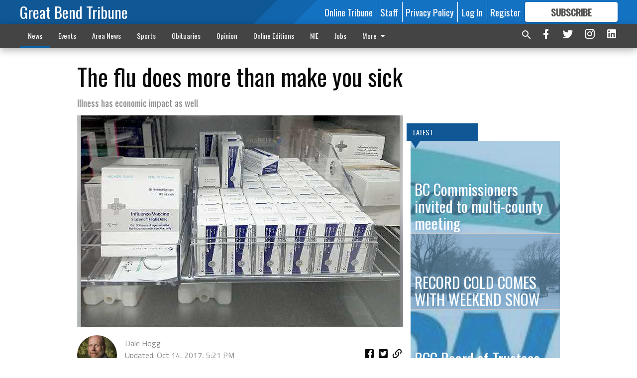

--- FILE ---
content_type: text/html; charset=utf-8
request_url: https://www.gbtribune.com/news/local-news/the-flu-does-more-than-make-you-sick/?offset=1
body_size: 14388
content:




<div data-ajax-content-page-boundary>
    <div class="anvil-padding-bottom">
        
            
                
                    

<span data-page-tracker
      data-page-tracker-url="/news/local-news/bc-commissioners-invited-to-multi-county-meeting/"
      data-page-tracker-title="BC Commissioners invited to multi-county meeting"
      data-page-tracker-pk="199450"
      data-page-tracker-analytics-payload="{&quot;view_data&quot;:{&quot;views_remaining&quot;:&quot;2&quot;},&quot;page_meta&quot;:{&quot;section&quot;:&quot;/news/local-news/&quot;,&quot;behind_paywall&quot;:true,&quot;page_id&quot;:199450,&quot;page_created_at&quot;:&quot;2026-01-27 16:25:13.432478+00:00&quot;,&quot;page_created_age&quot;:76016,&quot;page_created_at_pretty&quot;:&quot;January 27, 2026&quot;,&quot;page_updated_at&quot;:&quot;2026-01-27 16:25:12.902000+00:00&quot;,&quot;page_updated_age&quot;:76017,&quot;tags&quot;:[],&quot;page_type&quot;:&quot;Article page&quot;,&quot;author&quot;:null,&quot;content_blocks&quot;:[&quot;Paragraph&quot;],&quot;page_publication&quot;:null,&quot;character_count&quot;:1049,&quot;word_count&quot;:165,&quot;paragraph_count&quot;:4,&quot;page_title&quot;:&quot;BC Commissioners invited to multi-county meeting&quot;}}"
>



<article class="anvil-article anvil-article--style--1" data-ajax-content-page-boundary>
    <header class="row expanded">
        <div class="column small-12 medium-10 medium-text-left">
            <div class="anvil-article__title">
                BC Commissioners invited to multi-county meeting
            </div>
            
        </div>
    </header>
    <div class="row expanded">
        <div class="column">
            <figure class="row expanded column no-margin">
                <div class="anvil-images__image-container">

                    
                    
                    
                    

                    
                    

                    
                    

                    <picture class="anvil-images__image anvil-images__image--multiple-source anvil-images__image--main-article">
                        <source media="(max-width: 768px)" srcset="https://gbtribune.cdn-anvilcms.net/media/images/2026/01/27/images/barton_county_logo.max-752x423.jpg 1x, https://gbtribune.cdn-anvilcms.net/media/images/2026/01/27/images/barton_county_logo.max-1504x846.jpg 2x">
                        <source media="(max-width: 1024px)" srcset="https://gbtribune.cdn-anvilcms.net/media/images/2026/01/27/images/barton_county_logo.max-656x369.jpg 1x, https://gbtribune.cdn-anvilcms.net/media/images/2026/01/27/images/barton_county_logo.max-1312x738.jpg 2x">
                        <img src="https://gbtribune.cdn-anvilcms.net/media/images/2026/01/27/images/barton_county_logo.max-1200x675.jpg" srcset="https://gbtribune.cdn-anvilcms.net/media/images/2026/01/27/images/barton_county_logo.max-1200x675.jpg 1x, https://gbtribune.cdn-anvilcms.net/media/images/2026/01/27/images/barton_county_logo.max-2400x1350.jpg 2x" class="anvil-images__image--shadow">
                    </picture>

                    
                    
                    <img src="https://gbtribune.cdn-anvilcms.net/media/images/2026/01/27/images/barton_county_logo.max-752x423.jpg" alt="barton county logo" class="anvil-images__background--glass"/>
                </div>
                
            </figure>
            <div class="anvil-article__stream-wrapper">
                <div class="row expanded">
                    <div class="column small-12 medium-8">
                        
<span data-component="Byline"
      data-prop-author-name=""
      data-prop-published-date="2026-01-27T10:25:13.432478-06:00"
      data-prop-updated-date="2026-01-27T10:25:12.902000-06:00"
      data-prop-publication=""
      data-prop-profile-picture=""
      data-prop-profile-picture-style="circle"
      data-prop-author-page-url=""
      data-prop-twitter-handle=""
      data-prop-sass-prefix="style--1"
>
</span>

                    </div>
                    <div class="column small-12 medium-4 align-middle">
                        
<div data-component="ShareButtons"
     data-prop-url="https://www.gbtribune.com/news/local-news/bc-commissioners-invited-to-multi-county-meeting/"
     data-prop-sass-prefix="style--1"
     data-prop-show-facebook="true"
     data-prop-show-twitter="true">
</div>

                    </div>
                </div>
            </div>
            
            <div class="row expanded">
                <div class="column anvil-padding-bottom">
                    <div class="anvil-article__body">
                        
                        <div id="articleBody199450">
                            
                                <div class="anvil-article__stream-wrapper">
                                    <div>
                                        NESS COUNTY — Members of the Barton County Commission have been invited to a special multi-county quarterly meeting slated for Wednesday evening at the Ness County Courthouse.
                                    </div>
                                    


<span data-paywall-config='{&quot;views&quot;:{&quot;remaining&quot;:2,&quot;total&quot;:3},&quot;registration_wall_enabled&quot;:true,&quot;user_has_online_circulation_subscription&quot;:false}'>
</span>
<div id="paywall-card" class="row expanded column" data-page="199450">
    <section class="anvil-paywall-hit anvil-paywall-hit--style--1">
        <div data-component="Paywall"
             data-n-prop-page-pk="199450"
             data-prop-page-url="https://www.gbtribune.com/news/local-news/bc-commissioners-invited-to-multi-county-meeting/"
             data-prop-block-regwall="false"
             data-prop-page-ajax-url="https://www.gbtribune.com/news/local-news/the-flu-does-more-than-make-you-sick/?offset=1&create_license=true"
             data-prop-privacy-policy-url="https://www.gbtribune.com/privacy-policy/"
             data-prop-terms-of-use-url="https://www.gbtribune.com/terms-of-service/"
        ></div>
    </section>
</div>

                                </div>
                            
                        </div>
                    </div>
                </div>
            </div>
        </div>
        <div class="column content--rigid">
            <div class="row expanded column center-content anvil-padding-bottom" id="articleBody199450Ad">
                


<div data-collapse-exclude>
    <div data-component="DynamicAdSlot" data-prop-sizes="[[300, 250], [300, 600]]" data-prop-size-mapping="[{&quot;viewport&quot;: [0, 0], &quot;sizes&quot;: [[300, 250]]}, {&quot;viewport&quot;: [768, 0], &quot;sizes&quot;: [[300, 600]]}]"
        data-prop-dfp-network-id="30642078" data-prop-ad-unit="anvil-skyscraper"
        data-prop-targeting-arguments="{&quot;page_type&quot;: &quot;article page&quot;, &quot;page_id&quot;: 199450, &quot;section&quot;: &quot;Local News&quot;, &quot;rate_card&quot;: &quot;Default Rate Card&quot;, &quot;site&quot;: &quot;www.gbtribune.com&quot;, &quot;uri&quot;: &quot;/news/local-news/the-flu-does-more-than-make-you-sick/&quot;}" data-prop-start-collapsed="False"></div>
</div>


            </div>
            <div class="row expanded column center-content anvil-padding-bottom" data-smart-collapse>
                

<div data-snippet-slot="top-page-right" >
    
                    
                    
                        
<div class="anvil-label anvil-label--style--1 ">
    <span class="anvil-label
                 anvil-label--pip anvil-label--pip--down anvil-label--pip--bottom anvil-label--pip--left
                anvil-label--offset
                
                ">
        
            <span class="anvil-label__item">
            Latest
            </span>
        
        
        
        
            </span>
        
</div>

                    
                    

    <div class="anvil-content-list-wrapper">
        
        
        <ul class="anvil-content-list">
            
                <li class="anvil-content-list__item
                    anvil-content-list__item--dividers
                    anvil-content-list__item--fullbackground anvil-content-list__item--fullbackground--style--1
                    ">

                    
                        <a href="/news/local-news/record-cold-comes-with-weekend-snow/" class="anvil-content-list__image">
                            
                                
                                <img alt="2026 January snow in Larned" class="anvil-content-list__image--focus" height="500" src="https://gbtribune.cdn-anvilcms.net/media/images/2026/01/27/images/Fifth_St_hill_blocked.b07cec35.fill-600x500-c80.jpg" width="600">
                            
                        </a>
                    

                    <a class="anvil-content-list__text" href="/news/local-news/record-cold-comes-with-weekend-snow/">
                        <div class="anvil-content-list__title">
                                RECORD COLD COMES WITH WEEKEND SNOW
                        </div>
                        
                    </a>
                </li>
            
                <li class="anvil-content-list__item
                    anvil-content-list__item--dividers
                    anvil-content-list__item--fullbackground anvil-content-list__item--fullbackground--style--1
                    ">

                    
                        <a href="/news/local-news/bcc-board-of-trustees-ready-to-approve-boil-replacement/" class="anvil-content-list__image">
                            
                                
                                <img alt="BCC logo" class="anvil-content-list__image--focus" height="75" src="https://gbtribune.cdn-anvilcms.net/media/images/2019/04/12/images/BCC_logo.d2e4d1df.fill-600x500-c80.jpg" width="90">
                            
                        </a>
                    

                    <a class="anvil-content-list__text" href="/news/local-news/bcc-board-of-trustees-ready-to-approve-boil-replacement/">
                        <div class="anvil-content-list__title">
                                BCC Board of Trustees ready to approve boil replacement
                        </div>
                        
                    </a>
                </li>
            
                <li class="anvil-content-list__item
                    anvil-content-list__item--dividers
                    anvil-content-list__item--fullbackground anvil-content-list__item--fullbackground--style--1
                    ">

                    
                        <a href="/news/local-news/ten-wanted-for-watercolor-fun/" class="anvil-content-list__image">
                            
                                
                                <img alt="new_lgp_larabeelibrarynewspic" class="anvil-content-list__image--focus" height="500" src="https://gbtribune.cdn-anvilcms.net/media/images/2026/01/26/images/new_slt_larabee_cabin.25e4b39d.fill-600x500-c80.jpg" width="600">
                            
                        </a>
                    

                    <a class="anvil-content-list__text" href="/news/local-news/ten-wanted-for-watercolor-fun/">
                        <div class="anvil-content-list__title">
                                Ten wanted for watercolor fun
                        </div>
                        
                    </a>
                </li>
            
                <li class="anvil-content-list__item
                    anvil-content-list__item--dividers
                    anvil-content-list__item--fullbackground anvil-content-list__item--fullbackground--style--1
                    ">

                    
                        <a href="/news/local-news/walking-on-eggshells/" class="anvil-content-list__image">
                            
                                
                                <img alt="new_lgp_millercolumnpic" class="anvil-content-list__image--focus" height="500" src="https://gbtribune.cdn-anvilcms.net/media/images/2026/01/26/images/new_slt_miller-eggshells.425f9ced.fill-600x500-c80.jpg" width="600">
                            
                        </a>
                    

                    <a class="anvil-content-list__text" href="/news/local-news/walking-on-eggshells/">
                        <div class="anvil-content-list__title">
                                Walking on eggshells
                        </div>
                        
                    </a>
                </li>
            
        </ul>
    </div>


                
</div>
            </div>
        </div>
        <div class="anvil-padding-bottom--minor anvil-padding-top--minor column small-12 center-content anvil-margin
        content__background--neutral-theme" data-smart-collapse>
            

<div data-snippet-slot="after_article" >
    

<div class="column shrink anvil-padding-top anvil-padding-bottom">
    
        


<div data-collapse-exclude>
    <div data-component="DynamicAdSlot" data-prop-sizes="[[300, 250], [320, 50], [300, 50], [970, 90], [728, 90], [660, 90], [990, 90]]" data-prop-size-mapping="[{&quot;viewport&quot;: [0, 0], &quot;sizes&quot;: [[300, 250], [320, 50], [300, 50]]}, {&quot;viewport&quot;: [1024, 0], &quot;sizes&quot;: [[970, 90], [728, 90], [660, 90]]}, {&quot;viewport&quot;: [1440, 0], &quot;sizes&quot;: [[990, 90], [970, 90], [728, 90], [660, 90]]}]"
        data-prop-dfp-network-id="30642078" data-prop-ad-unit="anvil-banner"
        data-prop-targeting-arguments="{&quot;page_type&quot;: &quot;article page&quot;, &quot;page_id&quot;: 199450, &quot;section&quot;: &quot;Local News&quot;, &quot;rate_card&quot;: &quot;Default Rate Card&quot;, &quot;site&quot;: &quot;www.gbtribune.com&quot;, &quot;uri&quot;: &quot;/news/local-news/the-flu-does-more-than-make-you-sick/&quot;}" data-prop-start-collapsed="False"></div>
</div>


    
</div>
</div>
        </div>
    </div>
</article>

</span>


                
            
        
    </div>
</div>


<span data-inf-scroll-query="scroll_content_page_count" data-inf-scroll-query-value="1">
</span>

<div class="row anvil-padding pagination align-center"
     
     data-inf-scroll-url="/news/local-news/the-flu-does-more-than-make-you-sick/?offset=2"
     >
    <div class="column shrink anvil-loader-wrapper">
        <div class="anvil-loader anvil-loader--style--1"></div>
    </div>
</div>


--- FILE ---
content_type: text/html; charset=utf-8
request_url: https://www.google.com/recaptcha/api2/aframe
body_size: 265
content:
<!DOCTYPE HTML><html><head><meta http-equiv="content-type" content="text/html; charset=UTF-8"></head><body><script nonce="G-cZlLpD1prhHwypdnenVg">/** Anti-fraud and anti-abuse applications only. See google.com/recaptcha */ try{var clients={'sodar':'https://pagead2.googlesyndication.com/pagead/sodar?'};window.addEventListener("message",function(a){try{if(a.source===window.parent){var b=JSON.parse(a.data);var c=clients[b['id']];if(c){var d=document.createElement('img');d.src=c+b['params']+'&rc='+(localStorage.getItem("rc::a")?sessionStorage.getItem("rc::b"):"");window.document.body.appendChild(d);sessionStorage.setItem("rc::e",parseInt(sessionStorage.getItem("rc::e")||0)+1);localStorage.setItem("rc::h",'1769607134823');}}}catch(b){}});window.parent.postMessage("_grecaptcha_ready", "*");}catch(b){}</script></body></html>